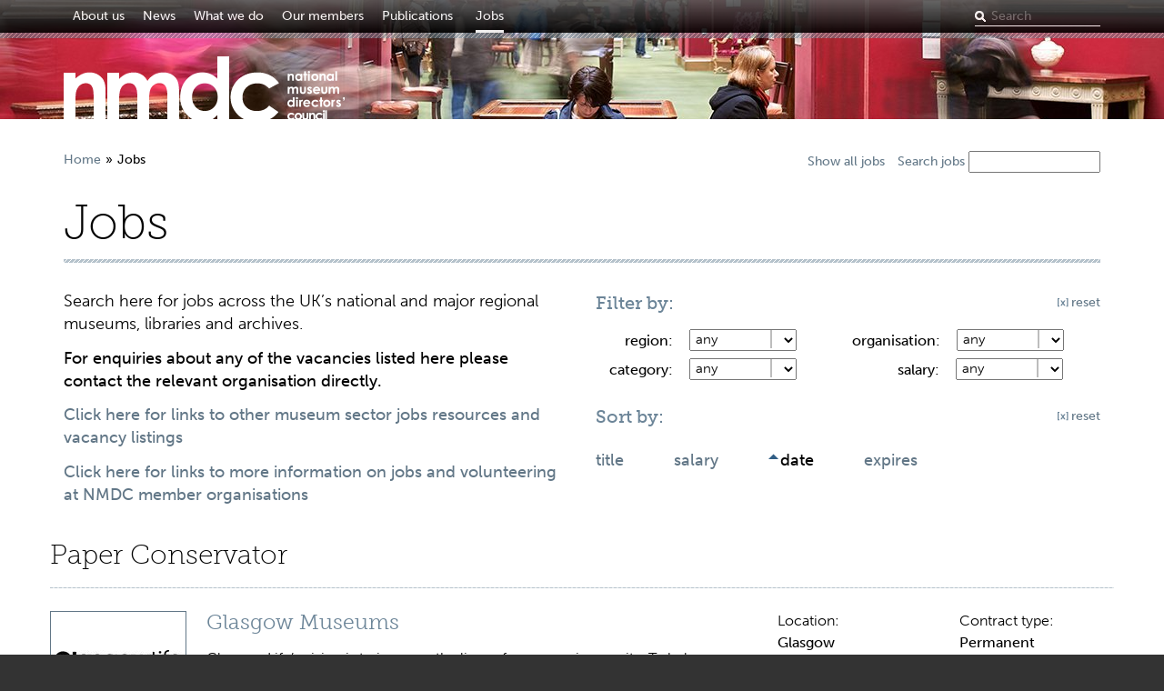

--- FILE ---
content_type: text/html; charset=utf-8
request_url: https://www.nationalmuseums.org.uk/jobs/?&sortby=date&sortorder=asc
body_size: 9233
content:







<!DOCTYPE html>
<html lang="en">
<head>
    <script src="https://app.enzuzo.com/apps/enzuzo/static/js/__enzuzo-cookiebar.js?uuid=86a9c0ca-32cb-11ef-bcd0-9f4500a99373"></script>
    <!-- Google tag (gtag.js) -->
    <script async src="https://www.googletagmanager.com/gtag/js?id=G-SP3WT98KMN"></script>
    <script>
      window.dataLayer = window.dataLayer || [];
      function gtag(){dataLayer.push(arguments);}
      gtag('js', new Date());

      gtag('config', 'G-SP3WT98KMN');
    </script>

    <script>
        gtag('consent', 'default', {
            'ad_storage': 'denied',
            'ad_user_data': 'denied',
            'ad_personalization': 'denied',
            'analytics_storage': 'denied',
            'personalization_storage': 'denied',
            'functionality_storage': 'granted',
            'security_storage': 'granted',
            'wait_for_update': 500
        });
        window.__enzuzo = window.__enzuzo || {};
        window.__enzuzo.consentMode = window.__enzuzo.consentMode || {};
        window.__enzuzo.consentMode.gtagScriptVersion = 1;
    </script>
    <meta charset="utf-8">
    <title>Jobs - National Museum Directors&#x27; Council Website</title>
    <meta content="width=device-width, initial-scale=1.0" name="viewport">
    <meta name="description" content="Association of directors and chief executives of the UK&#x27;s national museums, galleries, libraries and archives.">
    <meta name="keywords" content="UK, UK museums, national museums, NMDC, museums, galleries, gallery, art">
    <meta http-equiv="X-UA-Compatible" content="chrome=1">
    <meta http-equiv="X-UA-Compatible" content="IE=edge">
    <meta name="google-site-verification" content="YY-iybGNQ-OTbyfCSdTCDWCKGS2KCpCryFISKziqCGc" />
    <link rel="shortcut icon" href="/static/images/favicon.ico" type="image/x-icon">

    <link rel="stylesheet" href="/static/CACHE/css/output.c9d6867ec166.css" type="text/css" media="screen"><link rel="stylesheet" href="/static/CACHE/css/output.5637ee2d0589.css" type="text/css">
    <link rel="stylesheet" href="https://use.typekit.net/nvr1zwn.css">
    
    <script src="//ajax.googleapis.com/ajax/libs/jquery/1.10.2/jquery.min.js"></script>
    <!--[if lt IE 9]>
        <script src="/static/js/html5shiv.js"></script>
    <![endif]-->
    <script src="/static/CACHE/js/output.379970a80e76.js"></script>

    
    

</head>
<body id="normal">

<div class=" container-bg">
<header id="header" class="clearfix">
    <div class="top-bar">
        <div class="container">
            <nav role="navigation">
           <!-- Brand and toggle get grouped for better mobile display -->
               <div class="navbar-header">
                    <button type="button" class="navbar-toggle" data-toggle="collapse" data-target="#bs-example-navbar-collapse-1">
                        <span class="sr-only">Toggle navigation</span>
                        <span class="icon-bar"></span>
                        <span class="icon-bar"></span>
                        <span class="icon-bar"></span>
                    </button>
                </div>
                <!-- Collect the nav links, forms, and other content for toggling -->
                <div class="collapse navbar-collapse" id="bs-example-navbar-collapse-1">
                    <ul class="nav navbar-nav"><li class=""><a href="/about/">About us</a></li>
<li class=""><a href="/news/">News</a></li>
<li class=""><a href="/what-we-do/">What we do</a></li>
<li class=""><a href="/members/">Our members</a></li>
<li class=""><a href="/resources/">Publications</a></li>
<li class="active"><a href="/_jobs/">Jobs</a></li></ul>
                    <div class="navbar-right search-form">
                        <form class="search" action="/search/" method="get">
                            <label for="search" class="sr-only">Search term</label>
                            <input name="query" type="text" id="search" placeholder="Search">
                        </form>
                    </div>
                </div><!-- /.navbar-collapse -->
            </nav>
        </div>
    </div>
    <div class="top-border"></div>
        
        <div class="banner" style="background: url('/media/_thumbs_/page_images/header_images/1440/4d/09/scottish-national-gallery-exhibition-space-6.jpg')fixed center top repeat-x;">
        
        <div class="container">
            <div class="logo"></div>
        </div>
    </div>
</header>
    <div class="container">
        <div id="main">
            
<section>
    <div id="widecontent">
        <div id="contentcolumn">
            <div class="row">
                <div class="col-md-6">
                    <ol class="breadcrumb"><li><a href="/">Home</a></li><li>Jobs</li></ol>
                </div>
                <div class="col-md-6">
                    <div class="pull-right breadcrumb quicksearch">
                        <a href="/_jobs/" style="margin-right: 10px;">Show all jobs</a>
                        <a href="/jobs/search/">Search jobs</a>
                        <form method="GET" action="/jobs/search/" style="display: inline;">
                            <input name="quicksearch" id="quicksearch"></input>
                        </form>
                    </div>
                </div>
            </div>
            <div class="title-wrapper">
                <div class="row">
                    <div class="col-md-12">
                        <div class="title-wrapper-inner">
                            <h1>Jobs</h1>
                        </div>
                    </div>
                </div>
            </div>
            <!-- -->
            <div class="row">
                <div class="signup-job">
                    <div class="col-md-6 col-sm-7">
                        <div class="jobs-intro-text">
                            <p>Search here for jobs across the UK’s national and major regional museums, libraries and archives.</p>
    <p><strong>For enquiries about any of the vacancies listed here please contact the relevant organisation directly.<br></strong></p>
    <p><strong><a href="/_jobs/jobs-links/">Click here for links to other museum sector jobs resources and vacancy listings</a> &nbsp; &nbsp;&nbsp; </strong></p>
    <p><strong><a href="/_jobs/nmdc-members-jobs-websites/">Click here for links to more information on jobs and volunteering at NMDC member organisations<br><br></a></strong></p>
                        </div>
                    </div>
                    <div class="col-md-6 col-sm-7">
                        <div id="filters">
                            <form name="filter" method="get" action="." class="navform">
                                <div class="filterby">
    <p>Filter by:</p>
    <div class="jobsearchsubmit">
        <a id="resetfilters" href=".">reset</a>
    </div>
</div>    
<div class="row">

    <div class="filter">
        <label>region:</label>
        <div class="filter-controls custom-dropdown">
            <select name="region" onchange="this.form.submit()">
                <option value="">any</option>
            
                <option value="4" >East Midlands</option>
            
                <option value="6" >East of England</option>
            
                <option value="1" >London</option>
            
                <option value="8" >North East</option>
            
                <option value="9" >North West</option>
            
                <option value="12" >Northern Ireland</option>
            
                <option value="13" >Other</option>
            
                <option value="11" >Scotland</option>
            
                <option value="2" >South East</option>
            
                <option value="3" >South West</option>
            
                <option value="10" >Wales</option>
            
                <option value="5" >West Midlands</option>
            
                <option value="7" >Yorkshire &amp; Humberside</option>
            
            </select>
        </div>    
    </div>
    <div class="filter">
        <label>organisation:</label>
        <div class="filter-controls custom-dropdown">
            <select name="organisation" onchange="this.form.submit()">
            <option value="">any</option>
        
            <option value="8" >Amgueddfa Cymru-National Museum Wales</option>
        
            <option value="34" >Ashmolean Museum of Art and Archaeology</option>
        
            <option value="53" >Beamish </option>
        
            <option value="35" >Birmingham Museums Trust</option>
        
            <option value="73" >Black Country Living Museum</option>
        
            <option value="54" >Bowes Museum</option>
        
            <option value="42" >Bristol City Museum and Art Gallery</option>
        
            <option value="86" >British Film Institute</option>
        
            <option value="12" >British Library</option>
        
            <option value="13" >British Museum</option>
        
            <option value="75" >Cumbria Museums Consortium</option>
        
            <option value="71" >Derby Museums Trust</option>
        
            <option value="68" >Fitzwilliam Museum</option>
        
            <option value="28" >Fleet Air Arm Museum</option>
        
            <option value="36" >Glasgow Museums</option>
        
            <option value="58" >Horniman Museum and Gardens</option>
        
            <option value="70" >Humber Culture and Leisure Ltd</option>
        
            <option value="3" >Imperial War Museums</option>
        
            <option value="45" >Ironbridge Gorge Museum Trust</option>
        
            <option value="57" >Lakeland Arts </option>
        
            <option value="46" >Leeds Museums and Galleries</option>
        
            <option value="80" >Locomotion</option>
        
            <option value="77" >Manchester City Council</option>
        
            <option value="47" >Manchester City Galleries</option>
        
            <option value="59" >Manchester Museum</option>
        
            <option value="87" >mc7</option>
        
            <option value="10" >Museum of London</option>
        
            <option value="64" >Museum of Science &amp; Industry</option>
        
            <option value="84" >Museum of the Home</option>
        
            <option value="69" >Museums Sheffield</option>
        
            <option value="15" >National Army Museum</option>
        
            <option value="2" >National Galleries Scotland</option>
        
            <option value="4" >National Gallery</option>
        
            <option value="17" >National Library of Scotland</option>
        
            <option value="76" >National Maritime Museum Cornwall</option>
        
            <option value="32" >National Museum Directors&#x27; Council</option>
        
            <option value="38" >National Museum of the Royal Navy</option>
        
            <option value="78" >National Museums Liverpool</option>
        
            <option value="20" >National Museums Northern Ireland</option>
        
            <option value="19" >National Museums Scotland</option>
        
            <option value="33" >National Museums Scotland &amp; Tate</option>
        
            <option value="21" >National Portrait Gallery</option>
        
            <option value="67" >National Railway Museum</option>
        
            <option value="22" >Natural History Museum</option>
        
            <option value="48" >Norfolk Museums Service</option>
        
            <option value="27" >North East Museums</option>
        
            <option value="72" >Nottingham City Museums and Galleries</option>
        
            <option value="62" >Plymouth City Museum and Art Gallery</option>
        
            <option value="23" >Royal Air Force Museum</option>
        
            <option value="49" >Royal Albert Memorial Museum and Art Gallery</option>
        
            <option value="24" >Royal Armouries</option>
        
            <option value="79" >Royal Botanic Gardens Kew</option>
        
            <option value="31" >Royal Marines Museum</option>
        
            <option value="1" >Royal Museums Greenwich</option>
        
            <option value="29" >Royal Naval Museum</option>
        
            <option value="30" >Royal Navy Submarine Museum</option>
        
            <option value="50" >Royal Pavilion and Museums</option>
        
            <option value="40" >Science and Media Museum</option>
        
            <option value="82" >Science Museum</option>
        
            <option value="18" >Science Museum Group</option>
        
            <option value="25" >Sir John Soane&#x27;s Museum</option>
        
            <option value="5" >Tate</option>
        
            <option value="81" >Telegraph Museum Porthcurno</option>
        
            <option value="26" >The National Archives</option>
        
            <option value="6" >The Wallace Collection</option>
        
            <option value="55" >Thinktank</option>
        
            <option value="83" >Tullie</option>
        
            <option value="43" >University of Cambridge Museums</option>
        
            <option value="63" >University of Oxford Gardens, Libraries &amp; Museums</option>
        
            <option value="11" >Victoria &amp; Albert Museum</option>
        
            <option value="74" >Wheal Martyn</option>
        
            <option value="60" >Whitworth Art Gallery</option>
        
            <option value="56" >Wordsworth Trust</option>
        
            <option value="52" >York Museums Trust</option>
        
            </select>
        </div>
    </div>
    <div class="filter">
        <label>category:</label>
        <div class="filter-controls custom-dropdown">
            <select name="category" onchange="this.form.submit()">
                <option value="">any</option>
            
                <option value="1" >Administration</option>
            
                <option value="2" >Archivist</option>
            
                <option value="3" >Buildings and facilities</option>
            
                <option value="4" >Collections Care</option>
            
                <option value="5" >Conservation</option>
            
                <option value="6" >Curatorial</option>
            
                <option value="7" >Design</option>
            
                <option value="30" >Digital</option>
            
                <option value="8" >Education</option>
            
                <option value="9" >Events</option>
            
                <option value="10" >Exhibitions</option>
            
                <option value="11" >Financial</option>
            
                <option value="12" >Front of house/visitor services</option>
            
                <option value="13" >Fundraising / development</option>
            
                <option value="14" >Health and Safety</option>
            
                <option value="15" >HR</option>
            
                <option value="16" >IT</option>
            
                <option value="17" >Legal</option>
            
                <option value="18" >Librarian</option>
            
                <option value="19" >Marketing</option>
            
                <option value="21" >Outreach</option>
            
                <option value="22" >Photographic</option>
            
                <option value="23" >Press/PR</option>
            
                <option value="24" >Registrar</option>
            
                <option value="25" >Research</option>
            
                <option value="26" >Scientific</option>
            
                <option value="27" >Security</option>
            
                <option value="28" >Senior management</option>
            
                <option value="29" >Technician</option>
            
                <option value="32" >Trustee</option>
            
                <option value="20" >Other</option>
            
            </select>
        </div>    
    </div>   
    <div class="filter">
        <label>salary:</label>
        <div class="filter-controls custom-dropdown">
            <select name="salary" onchange="this.form.submit()">
                <option value="">any</option>
            
                <option value="na" >n/a</option>
            
                <option value="0" >&lt;£10000</option>
            
                <option value="1" >£10000-£19999</option>
            
                <option value="2" >£20000-£29999</option>
            
                <option value="3" >£30000-£39999</option>
            
                <option value="4" >£40000-£49999</option>
            
                <option value="5" >£50000-£59999</option>
            
                <option value="6" >£60000&gt;</option>
            
            </select>
        </div>    
    </div>
</div>    
    <div style="clear:both;"></div>


</div>


                            </form>
                        </div>
                <div class="col-md-6 col-sm-7">
                        <div class="sortby">
                            <p>Sort by:</p>
                            <div class="jobsearchsubmit">
                                <a id="resetfilters" href=".">reset</a>
                            </div>
                        </div>
                        <ul id="sortoptions">
                        
                            <li><a href=".?&sortby=title&sortorder=asc" class="unsorted">title</a></li>
                        
                            <li><a href=".?&sortby=salary&sortorder=asc" class="unsorted">salary</a></li>
                        
                            <li><a href=".?&sortby=date&sortorder=desc" class="sorted-asc">date</a></li>
                        
                            <li><a href=".?&sortby=expires&sortorder=asc" class="unsorted">expires</a></li>
                        
                        </ul>
                    </div>
                </div>
                </div>
            </div>
            <div class="row">
            <div class="job-description">
                

        <div id="jobs">
            
                
                
                    
                        <div class="jobs-newstitle-box-wrap">
    <div class="newstitle-box">
        <div class="row">
            <div class="col-md-12 col-sm-12 job-title">
                 <h2><a href="/jobs/job/22011/" style="float: left;">Paper Conservator</a></h2>
            </div>
        </div>
    </div>
    <div class="row">
        <div class="inner-job-box">
            <div class="col-md-8">
                <div class="media">
                     <a href="http://www.glasgowlife.org.uk/museums/Pages/home.aspx" class="pull-left imgbox">
                    
                        <img src="/media/_thumbs_/logos/140x105/b4/15/20210806_glasgowlife_logo_rgb_mono_002.jpg" style="margin:38px 0px 39px 0px">
                    
                    </a>
                    <div class="media-body">
                        <h3>Glasgow Museums</h3>
                        <p>Glasgow Life’s vision is to improve the lives of everyone in our city. To help us achieve that, we’re looking for a Paper Conservator to join our Museums &amp; Collections Conservation team.</p>
                        <p><a class="media-body-more-info" href="/jobs/job/22011/">» more information</a></p>
                        <p class="pull-left">Date posted: <span>28/11/2025</span></p>
                        <p class="pull-right">Deadline: <span>01/02/2026</span></p>
                    </div>
                </div>
            </div>
            <div class="col-md-2 col-sm-6">
                <p>Location:</p>
                <span>Glasgow</span>
                <p>Category:</p>
                <span>
                    
                        Conservation<br />
                    
                </span>
                <p>Salary:</p>
                <span>£36,272.27 - £42,116.92</span>
            </div>
            <div class="col-md-2 col-sm-6">
                <p>Contract type:</p>
                <span>Permanent</span>
                <p>Hours:</p>
                <span>Full time</span>
                <p>Telephone:</p>
                <span>0141 287 0928</span>
            </div>
        </div>
    </div>
</div>

                    
                
                    
                        <div class="jobs-newstitle-box-wrap">
    <div class="newstitle-box">
        <div class="row">
            <div class="col-md-12 col-sm-12 job-title">
                 <h2><a href="/jobs/job/22055/" style="float: left;">GLAM Research and Impact Support Officer</a></h2>
            </div>
        </div>
    </div>
    <div class="row">
        <div class="inner-job-box">
            <div class="col-md-8">
                <div class="media">
                     <a href="https://www.glam.ox.ac.uk/" class="pull-left imgbox">
                    
                        <img src="/media/_thumbs_/logos/140x105/d7/2f/ox_brand1_rev.gif" style="margin:0px 18px 0px 17px">
                    
                    </a>
                    <div class="media-body">
                        <h3>University of Oxford Gardens, Libraries &amp; Museums</h3>
                        <p>Serving the four University Museums, the Bodleian Libraries, and Oxford Botanic Garden and Arboretum, the Research and Impact team supports Oxford University Gardens, Libraries and Museums researchers to increase research and impact activity</p>
                        <p><a class="media-body-more-info" href="/jobs/job/22055/">» more information</a></p>
                        <p class="pull-left">Date posted: <span>22/12/2025</span></p>
                        <p class="pull-right">Deadline: <span>27/01/2026</span></p>
                    </div>
                </div>
            </div>
            <div class="col-md-2 col-sm-6">
                <p>Location:</p>
                <span>Central Oxford (Oxford University GLAM sites including Museum of Natural History and Pitt Rivers Museum).</span>
                <p>Category:</p>
                <span>
                    
                        Research<br />
                    
                </span>
                <p>Salary:</p>
                <span>£35,681 - £41,636 per annum</span>
            </div>
            <div class="col-md-2 col-sm-6">
                <p>Contract type:</p>
                <span>Permanent</span>
                <p>Hours:</p>
                <span>Full time</span>
                <p>Telephone:</p>
                <span>0186577132</span>
            </div>
        </div>
    </div>
</div>

                    
                
                    
                        <div class="jobs-newstitle-box-wrap">
    <div class="newstitle-box">
        <div class="row">
            <div class="col-md-12 col-sm-12 job-title">
                 <h2><a href="/jobs/job/22065/" style="float: left;">Reader Invigilation Manager</a></h2>
            </div>
        </div>
    </div>
    <div class="row">
        <div class="inner-job-box">
            <div class="col-md-8">
                <div class="media">
                     <a href="http://www.nationalarchives.gov.uk/" class="pull-left imgbox">
                    
                        <img src="/media/_thumbs_/logos/140x105/15/14/tna_new_logo.jpg" style="margin:0px 18px 0px 17px">
                    
                    </a>
                    <div class="media-body">
                        <h3>The National Archives</h3>
                        <p>We are looking for a security manager to oversee the invigilation of our document reading rooms and line manage our Reader Invigilation Team</p>
                        <p><a class="media-body-more-info" href="/jobs/job/22065/">» more information</a></p>
                        <p class="pull-left">Date posted: <span>29/12/2025</span></p>
                        <p class="pull-right">Deadline: <span>26/01/2026</span></p>
                    </div>
                </div>
            </div>
            <div class="col-md-2 col-sm-6">
                <p>Location:</p>
                <span>Kew, Richmond</span>
                <p>Category:</p>
                <span>
                    
                        Front of house/visitor services<br />
                    
                        Security<br />
                    
                </span>
                <p>Salary:</p>
                <span>£36,178</span>
            </div>
            <div class="col-md-2 col-sm-6">
                <p>Contract type:</p>
                <span>Permanent</span>
                <p>Hours:</p>
                <span>Full time</span>
                <p>Telephone:</p>
                <span>020 8392 5359</span>
            </div>
        </div>
    </div>
</div>

                    
                
                    
                        <div class="jobs-newstitle-box-wrap">
    <div class="newstitle-box">
        <div class="row">
            <div class="col-md-12 col-sm-12 job-title">
                 <h2><a href="/jobs/job/22077/" style="float: left;">Head of Major Gifts and Legacies</a></h2>
            </div>
        </div>
    </div>
    <div class="row">
        <div class="inner-job-box">
            <div class="col-md-8">
                <div class="media">
                     <a href="http://www.thebritishmuseum.ac.uk/" class="pull-left imgbox">
                    
                        <img src="/media/_thumbs_/logos/140x105/41/e0/british_museum_logo_2016.jpg" style="margin:13px 0px 14px 0px">
                    
                    </a>
                    <div class="media-body">
                        <h3>British Museum</h3>
                        <p>Join the British Museum&#x27;s Development department as their Head of Major Gifts and Legacies. This is a role suitable for fundraising leaders.</p>
                        <p><a class="media-body-more-info" href="/jobs/job/22077/">» more information</a></p>
                        <p class="pull-left">Date posted: <span>05/01/2026</span></p>
                        <p class="pull-right">Deadline: <span>26/01/2026</span></p>
                    </div>
                </div>
            </div>
            <div class="col-md-2 col-sm-6">
                <p>Location:</p>
                <span>London</span>
                <p>Category:</p>
                <span>
                    
                        Fundraising / development<br />
                    
                </span>
                <p>Salary:</p>
                <span>£58162 - £61820 per annum</span>
            </div>
            <div class="col-md-2 col-sm-6">
                <p>Contract type:</p>
                <span>Permanent</span>
                <p>Hours:</p>
                <span>Full time</span>
                <p>Telephone:</p>
                <span>020 7323 8000</span>
            </div>
        </div>
    </div>
</div>

                    
                
                    
                        <div class="jobs-newstitle-box-wrap">
    <div class="newstitle-box">
        <div class="row">
            <div class="col-md-12 col-sm-12 job-title">
                 <h2><a href="/jobs/job/22080/" style="float: left;">Preventive Conservator (Hazards)</a></h2>
            </div>
        </div>
    </div>
    <div class="row">
        <div class="inner-job-box">
            <div class="col-md-8">
                <div class="media">
                     <a href="http://www.iwm.org.uk/" class="pull-left imgbox">
                    
                        <img src="/media/_thumbs_/logos/140x105/85/d5/iwm_master_red_cmyk_a5_dl.jpg" style="margin:5px 0px 6px 0px">
                    
                    </a>
                    <div class="media-body">
                        <h3>Imperial War Museums</h3>
                        <p>Join IWM as a Preventive Conservator (Hazards) to help preserve history. Work with unique collections across sites, HMS Belfast, vehicles, aircraft, ensuring hazardous materials are managed safely with technical expertise and innovation.</p>
                        <p><a class="media-body-more-info" href="/jobs/job/22080/">» more information</a></p>
                        <p class="pull-left">Date posted: <span>05/01/2026</span></p>
                        <p class="pull-right">Deadline: <span>09/02/2026</span></p>
                    </div>
                </div>
            </div>
            <div class="col-md-2 col-sm-6">
                <p>Location:</p>
                <span>IWM Duxford / IWM London</span>
                <p>Category:</p>
                <span>
                    
                        Collections Care<br />
                    
                </span>
                <p>Salary:</p>
                <span>£33,501</span>
            </div>
            <div class="col-md-2 col-sm-6">
                <p>Contract type:</p>
                <span>Permanent</span>
                <p>Hours:</p>
                <span>Full time</span>
                <p>Telephone:</p>
                <span>n/a</span>
            </div>
        </div>
    </div>
</div>

                    
                
                    
                        <div class="jobs-newstitle-box-wrap">
    <div class="newstitle-box">
        <div class="row">
            <div class="col-md-12 col-sm-12 job-title">
                 <h2><a href="/jobs/job/22083/" style="float: left;">Head of Preventive Conservation and Operations</a></h2>
            </div>
        </div>
    </div>
    <div class="row">
        <div class="inner-job-box">
            <div class="col-md-8">
                <div class="media">
                     <a href="http://www.nationalarchives.gov.uk/" class="pull-left imgbox">
                    
                        <img src="/media/_thumbs_/logos/140x105/15/14/tna_new_logo.jpg" style="margin:0px 18px 0px 17px">
                    
                    </a>
                    <div class="media-body">
                        <h3>The National Archives</h3>
                        <p>We are looking for a highly motivated, very experienced, well respected, and creative expert to build on the success of recent years and to further develop The National Archives&#x27; preservation and operations agenda.</p>
                        <p><a class="media-body-more-info" href="/jobs/job/22083/">» more information</a></p>
                        <p class="pull-left">Date posted: <span>06/01/2026</span></p>
                        <p class="pull-right">Deadline: <span>27/01/2026</span></p>
                    </div>
                </div>
            </div>
            <div class="col-md-2 col-sm-6">
                <p>Location:</p>
                <span>Kew, Richmond, TW9 4DU</span>
                <p>Category:</p>
                <span>
                    
                        Conservation<br />
                    
                        Senior management<br />
                    
                </span>
                <p>Salary:</p>
                <span>£52,130 per annum</span>
            </div>
            <div class="col-md-2 col-sm-6">
                <p>Contract type:</p>
                <span>Permanent</span>
                <p>Hours:</p>
                <span>Full time</span>
                <p>Telephone:</p>
                <span>02039855979</span>
            </div>
        </div>
    </div>
</div>

                    
                
                    
                        <div class="jobs-newstitle-box-wrap">
    <div class="newstitle-box">
        <div class="row">
            <div class="col-md-12 col-sm-12 job-title">
                 <h2><a href="/jobs/job/22089/" style="float: left;">Head Gardener, Tate Britain</a></h2>
            </div>
        </div>
    </div>
    <div class="row">
        <div class="inner-job-box">
            <div class="col-md-8">
                <div class="media">
                     <a href="http://www.tate.org.uk/" class="pull-left imgbox">
                    
                        <img src="/media/_thumbs_/logos/140x105/c6/48/tate_logo_black_002.jpg" style="margin:25px 0px 25px 0px">
                    
                    </a>
                    <div class="media-body">
                        <h3>Tate</h3>
                        <p>This is an exciting opportunity to join the Tate Britain team as Head Gardener, responsible for the future care of The Clore Garden at Tate Britain. You will also play a critical role as an advocate and ambassador for the Clore Garden, bringing the garden to life for our visitors and volunteers.</p>
                        <p><a class="media-body-more-info" href="/jobs/job/22089/">» more information</a></p>
                        <p class="pull-left">Date posted: <span>09/01/2026</span></p>
                        <p class="pull-right">Deadline: <span>09/02/2026</span></p>
                    </div>
                </div>
            </div>
            <div class="col-md-2 col-sm-6">
                <p>Location:</p>
                <span>Millbank</span>
                <p>Category:</p>
                <span>
                    
                        Buildings and facilities<br />
                    
                        Curatorial<br />
                    
                </span>
                <p>Salary:</p>
                <span>£52,000 per annum</span>
            </div>
            <div class="col-md-2 col-sm-6">
                <p>Contract type:</p>
                <span>Contract</span>
                <p>Hours:</p>
                <span>Full time</span>
                <p>Telephone:</p>
                <span>020 7887 8888</span>
            </div>
        </div>
    </div>
</div>

                    
                
                    
                        <div class="jobs-newstitle-box-wrap">
    <div class="newstitle-box">
        <div class="row">
            <div class="col-md-12 col-sm-12 job-title">
                 <h2><a href="/jobs/job/22090/" style="float: left;">Deputy Head of Estate and Facilities</a></h2>
            </div>
        </div>
    </div>
    <div class="row">
        <div class="inner-job-box">
            <div class="col-md-8">
                <div class="media">
                     <a href="None" class="pull-left imgbox">
                    
                    </a>
                    <div class="media-body">
                        <h3>Museum of London</h3>
                        <p>London Museum tells the story of the world’s greatest city and its people. We have embarked on an extraordinary journey to create a new museum for London.</p>
                        <p><a class="media-body-more-info" href="/jobs/job/22090/">» more information</a></p>
                        <p class="pull-left">Date posted: <span>09/01/2026</span></p>
                        <p class="pull-right">Deadline: <span>26/01/2026</span></p>
                    </div>
                </div>
            </div>
            <div class="col-md-2 col-sm-6">
                <p>Location:</p>
                <span>London</span>
                <p>Category:</p>
                <span>
                    
                        Buildings and facilities<br />
                    
                </span>
                <p>Salary:</p>
                <span>60255</span>
            </div>
            <div class="col-md-2 col-sm-6">
                <p>Contract type:</p>
                <span>Permanent</span>
                <p>Hours:</p>
                <span>Full time</span>
                <p>Telephone:</p>
                <span>02078145792</span>
            </div>
        </div>
    </div>
</div>

                    
                
                    
                        <div class="jobs-newstitle-box-wrap">
    <div class="newstitle-box">
        <div class="row">
            <div class="col-md-12 col-sm-12 job-title">
                 <h2><a href="/jobs/job/22091/" style="float: left;">Garden Experience &amp; Interpretation Officer</a></h2>
            </div>
        </div>
    </div>
    <div class="row">
        <div class="inner-job-box">
            <div class="col-md-8">
                <div class="media">
                     <a href="None" class="pull-left imgbox">
                    
                    </a>
                    <div class="media-body">
                        <h3>Royal Pavilion and Museums</h3>
                        <p>Are you a creative storyteller who loves sparking curiosity and connecting with diverse audiences? Do you enjoy transforming research and ideas into engaging content and experiences? If so, we’d love to hear from you.</p>
                        <p><a class="media-body-more-info" href="/jobs/job/22091/">» more information</a></p>
                        <p class="pull-left">Date posted: <span>12/01/2026</span></p>
                        <p class="pull-right">Deadline: <span>06/02/2026</span></p>
                    </div>
                </div>
            </div>
            <div class="col-md-2 col-sm-6">
                <p>Location:</p>
                <span>Brighton</span>
                <p>Category:</p>
                <span>
                    
                        Education<br />
                    
                        Research<br />
                    
                </span>
                <p>Salary:</p>
                <span>£34,434 – £39,152 pro-rata</span>
            </div>
            <div class="col-md-2 col-sm-6">
                <p>Contract type:</p>
                <span>Temporary</span>
                <p>Hours:</p>
                <span>Part time</span>
                <p>Telephone:</p>
                <span>03000290900</span>
            </div>
        </div>
    </div>
</div>

                    
                
                    
                        <div class="jobs-newstitle-box-wrap">
    <div class="newstitle-box">
        <div class="row">
            <div class="col-md-12 col-sm-12 job-title">
                 <h2><a href="/jobs/job/22092/" style="float: left;">Senior Building Services Manager</a></h2>
            </div>
        </div>
    </div>
    <div class="row">
        <div class="inner-job-box">
            <div class="col-md-8">
                <div class="media">
                     <a href="http://www.bl.uk/" class="pull-left imgbox">
                    
                        <img src="/media/_thumbs_/logos/140x105/cc/ce/bl_logo.gif" style="margin:0px 43px 0px 43px">
                    
                    </a>
                    <div class="media-body">
                        <h3>British Library</h3>
                        <p>The British Library Estates &amp; Facilities Management department has an interesting and rewarding permanent vacancy for a Senior Building Services Manager. The role is based in St Pancras, where we provide services and support for both our sites at St Pancras, London, and Boston Spa, Yorkshire.</p>
                        <p><a class="media-body-more-info" href="/jobs/job/22092/">» more information</a></p>
                        <p class="pull-left">Date posted: <span>12/01/2026</span></p>
                        <p class="pull-right">Deadline: <span>06/02/2026</span></p>
                    </div>
                </div>
            </div>
            <div class="col-md-2 col-sm-6">
                <p>Location:</p>
                <span>St Pancras</span>
                <p>Category:</p>
                <span>
                    
                        Buildings and facilities<br />
                    
                </span>
                <p>Salary:</p>
                <span></span>
            </div>
            <div class="col-md-2 col-sm-6">
                <p>Contract type:</p>
                <span>Permanent</span>
                <p>Hours:</p>
                <span>Full time</span>
                <p>Telephone:</p>
                <span>01937</span>
            </div>
        </div>
    </div>
</div>

                    
                
                    
                        <div class="jobs-newstitle-box-wrap">
    <div class="newstitle-box">
        <div class="row">
            <div class="col-md-12 col-sm-12 job-title">
                 <h2><a href="/jobs/job/22093/" style="float: left;">Volunteer And Early Careers Coordinator</a></h2>
            </div>
        </div>
    </div>
    <div class="row">
        <div class="inner-job-box">
            <div class="col-md-8">
                <div class="media">
                     <a href="None" class="pull-left imgbox">
                    
                    </a>
                    <div class="media-body">
                        <h3>Museum of London</h3>
                        <p>The Volunteer and Early Careers Coordinator will assist with the practical planning, coordination and day-to-day delivery of our volunteering and work experience programmes, working alongside the Volunteer and Early Careers Advisor, other HR colleagues and staff from across the museum.</p>
                        <p><a class="media-body-more-info" href="/jobs/job/22093/">» more information</a></p>
                        <p class="pull-left">Date posted: <span>13/01/2026</span></p>
                        <p class="pull-right">Deadline: <span>26/01/2026</span></p>
                    </div>
                </div>
            </div>
            <div class="col-md-2 col-sm-6">
                <p>Location:</p>
                <span>London</span>
                <p>Category:</p>
                <span>
                    
                        Administration<br />
                    
                </span>
                <p>Salary:</p>
                <span>£29,171 per annum plus benefits</span>
            </div>
            <div class="col-md-2 col-sm-6">
                <p>Contract type:</p>
                <span>Contract</span>
                <p>Hours:</p>
                <span>Full time</span>
                <p>Telephone:</p>
                <span>02078145611</span>
            </div>
        </div>
    </div>
</div>

                    
                
                    
                        <div class="jobs-newstitle-box-wrap">
    <div class="newstitle-box">
        <div class="row">
            <div class="col-md-12 col-sm-12 job-title">
                 <h2><a href="/jobs/job/22094/" style="float: left;">Visitor Experience Assistant (Annualised: 1000 hours)</a></h2>
            </div>
        </div>
    </div>
    <div class="row">
        <div class="inner-job-box">
            <div class="col-md-8">
                <div class="media">
                     <a href="http://www.rafmuseum.org.uk/" class="pull-left imgbox">
                    
                        <img src="/media/_thumbs_/logos/140x105/d5/66/rafm_logo_stacked.jpg" style="margin:8px 0px 9px 0px">
                    
                    </a>
                    <div class="media-body">
                        <h3>Royal Air Force Museum</h3>
                        <p>The Royal Air Force Museum is a national museum, a Government non-departmental public body (NDPB) and a registered charity, with two sister sites at London and Midlands.</p>
                        <p><a class="media-body-more-info" href="/jobs/job/22094/">» more information</a></p>
                        <p class="pull-left">Date posted: <span>13/01/2026</span></p>
                        <p class="pull-right">Deadline: <span>01/02/2026</span></p>
                    </div>
                </div>
            </div>
            <div class="col-md-2 col-sm-6">
                <p>Location:</p>
                <span>London</span>
                <p>Category:</p>
                <span>
                    
                        Front of house/visitor services<br />
                    
                </span>
                <p>Salary:</p>
                <span>£13,852.22</span>
            </div>
            <div class="col-md-2 col-sm-6">
                <p>Contract type:</p>
                <span>Permanent</span>
                <p>Hours:</p>
                <span>Part time</span>
                <p>Telephone:</p>
                <span>0208 2052266</span>
            </div>
        </div>
    </div>
</div>

                    
                
                    
                        <div class="jobs-newstitle-box-wrap">
    <div class="newstitle-box">
        <div class="row">
            <div class="col-md-12 col-sm-12 job-title">
                 <h2><a href="/jobs/job/22095/" style="float: left;">Archive Project Cataloguer- Duncan Grant</a></h2>
            </div>
        </div>
    </div>
    <div class="row">
        <div class="inner-job-box">
            <div class="col-md-8">
                <div class="media">
                     <a href="http://www.tate.org.uk/" class="pull-left imgbox">
                    
                        <img src="/media/_thumbs_/logos/140x105/c6/48/tate_logo_black_002.jpg" style="margin:25px 0px 25px 0px">
                    
                    </a>
                    <div class="media-body">
                        <h3>Tate</h3>
                        <p>This is an exciting opportunity to join the Archive team at Tate. Based at Tate Britain, the Archive Project Cataloguer will be responsible for the cataloguing of the recently acquired Duncan Grant archive collection.</p>
                        <p><a class="media-body-more-info" href="/jobs/job/22095/">» more information</a></p>
                        <p class="pull-left">Date posted: <span>13/01/2026</span></p>
                        <p class="pull-right">Deadline: <span>26/01/2026</span></p>
                    </div>
                </div>
            </div>
            <div class="col-md-2 col-sm-6">
                <p>Location:</p>
                <span>Tate Britain, Millbank, London</span>
                <p>Category:</p>
                <span>
                    
                        Archivist<br />
                    
                        Librarian<br />
                    
                </span>
                <p>Salary:</p>
                <span>£32,479 per annum</span>
            </div>
            <div class="col-md-2 col-sm-6">
                <p>Contract type:</p>
                <span>Temporary</span>
                <p>Hours:</p>
                <span>Full time</span>
                <p>Telephone:</p>
                <span>020 7887 8888</span>
            </div>
        </div>
    </div>
</div>

                    
                
                    
                        <div class="jobs-newstitle-box-wrap">
    <div class="newstitle-box">
        <div class="row">
            <div class="col-md-12 col-sm-12 job-title">
                 <h2><a href="/jobs/job/22100/" style="float: left;">Lead Cloud Security Engineer</a></h2>
            </div>
        </div>
    </div>
    <div class="row">
        <div class="inner-job-box">
            <div class="col-md-8">
                <div class="media">
                     <a href="http://www.nationalarchives.gov.uk/" class="pull-left imgbox">
                    
                        <img src="/media/_thumbs_/logos/140x105/15/14/tna_new_logo.jpg" style="margin:0px 18px 0px 17px">
                    
                    </a>
                    <div class="media-body">
                        <h3>The National Archives</h3>
                        <p>As the Lead Cloud Security Engineer, you will lead TNA wide initiatives to protect digital assets, data and cloud infrastructure from ever evolving threats.</p>
                        <p><a class="media-body-more-info" href="/jobs/job/22100/">» more information</a></p>
                        <p class="pull-left">Date posted: <span>14/01/2026</span></p>
                        <p class="pull-right">Deadline: <span>01/02/2026</span></p>
                    </div>
                </div>
            </div>
            <div class="col-md-2 col-sm-6">
                <p>Location:</p>
                <span>Kew, Richmond</span>
                <p>Category:</p>
                <span>
                    
                        Security<br />
                    
                        Senior management<br />
                    
                        Digital<br />
                    
                </span>
                <p>Salary:</p>
                <span>£60,000 - £64,500</span>
            </div>
            <div class="col-md-2 col-sm-6">
                <p>Contract type:</p>
                <span>Permanent</span>
                <p>Hours:</p>
                <span>Full time</span>
                <p>Telephone:</p>
                <span>02083925313</span>
            </div>
        </div>
    </div>
</div>

                    
                
                    
                        <div class="jobs-newstitle-box-wrap">
    <div class="newstitle-box">
        <div class="row">
            <div class="col-md-12 col-sm-12 job-title">
                 <h2><a href="/jobs/job/22101/" style="float: left;">Commercial and Cultural Partnerships Manager, East Asia Lead</a></h2>
            </div>
        </div>
    </div>
    <div class="row">
        <div class="inner-job-box">
            <div class="col-md-8">
                <div class="media">
                     <a href="http://www.bl.uk/" class="pull-left imgbox">
                    
                        <img src="/media/_thumbs_/logos/140x105/cc/ce/bl_logo.gif" style="margin:0px 43px 0px 43px">
                    
                    </a>
                    <div class="media-body">
                        <h3>British Library</h3>
                        <p>We are seeking an experienced and commercially driven individual to lead the Library’s commercial and cultural partnerships internationally with a focus on China, East Asia and Southeast Asia.</p>
                        <p><a class="media-body-more-info" href="/jobs/job/22101/">» more information</a></p>
                        <p class="pull-left">Date posted: <span>15/01/2026</span></p>
                        <p class="pull-right">Deadline: <span>29/01/2026</span></p>
                    </div>
                </div>
            </div>
            <div class="col-md-2 col-sm-6">
                <p>Location:</p>
                <span>St Pancras</span>
                <p>Category:</p>
                <span>
                    
                        Fundraising / development<br />
                    
                </span>
                <p>Salary:</p>
                <span>£42,179 per annum</span>
            </div>
            <div class="col-md-2 col-sm-6">
                <p>Contract type:</p>
                <span>Permanent</span>
                <p>Hours:</p>
                <span>Full time</span>
                <p>Telephone:</p>
                <span>019</span>
            </div>
        </div>
    </div>
</div>

                    
                
                    
                        <div class="jobs-newstitle-box-wrap">
    <div class="newstitle-box">
        <div class="row">
            <div class="col-md-12 col-sm-12 job-title">
                 <h2><a href="/jobs/job/22102/" style="float: left;">Curator of Southern European Art</a></h2>
            </div>
        </div>
    </div>
    <div class="row">
        <div class="inner-job-box">
            <div class="col-md-8">
                <div class="media">
                     <a href="https://www.glam.ox.ac.uk/" class="pull-left imgbox">
                    
                        <img src="/media/_thumbs_/logos/140x105/d7/2f/ox_brand1_rev.gif" style="margin:0px 18px 0px 17px">
                    
                    </a>
                    <div class="media-body">
                        <h3>University of Oxford Gardens, Libraries &amp; Museums</h3>
                        <p>Ashmolean Museum is seeking a new Curator of Southern European Art who will join our Western Art department.</p>
                        <p><a class="media-body-more-info" href="/jobs/job/22102/">» more information</a></p>
                        <p class="pull-left">Date posted: <span>15/01/2026</span></p>
                        <p class="pull-right">Deadline: <span>11/02/2026</span></p>
                    </div>
                </div>
            </div>
            <div class="col-md-2 col-sm-6">
                <p>Location:</p>
                <span>Oxford (OX1 2PH)</span>
                <p>Category:</p>
                <span>
                    
                        Curatorial<br />
                    
                        Senior management<br />
                    
                </span>
                <p>Salary:</p>
                <span>£56,623 - £65,336 per annum</span>
            </div>
            <div class="col-md-2 col-sm-6">
                <p>Contract type:</p>
                <span>Permanent</span>
                <p>Hours:</p>
                <span>Full time</span>
                <p>Telephone:</p>
                <span><a href="/cdn-cgi/l/email-protection" class="__cf_email__" data-cfemail="ccbea9afbeb9a5b8a1a9a2b88caba0ada1e2a3b4e2adafe2b9a7">[email&#160;protected]</a></span>
            </div>
        </div>
    </div>
</div>

                    
                
                    
                        <div class="jobs-newstitle-box-wrap">
    <div class="newstitle-box">
        <div class="row">
            <div class="col-md-12 col-sm-12 job-title">
                 <h2><a href="/jobs/job/22103/" style="float: left;">Project Conservator</a></h2>
            </div>
        </div>
    </div>
    <div class="row">
        <div class="inner-job-box">
            <div class="col-md-8">
                <div class="media">
                     <a href="http://www.nationalarchives.gov.uk/" class="pull-left imgbox">
                    
                        <img src="/media/_thumbs_/logos/140x105/15/14/tna_new_logo.jpg" style="margin:0px 18px 0px 17px">
                    
                    </a>
                    <div class="media-body">
                        <h3>The National Archives</h3>
                        <p>Be part of a dedicated and supportive team working at the intersection of conservation, digitisation, and public access.</p>
                        <p><a class="media-body-more-info" href="/jobs/job/22103/">» more information</a></p>
                        <p class="pull-left">Date posted: <span>15/01/2026</span></p>
                        <p class="pull-right">Deadline: <span>02/02/2026</span></p>
                    </div>
                </div>
            </div>
            <div class="col-md-2 col-sm-6">
                <p>Location:</p>
                <span>Kew, Richmond</span>
                <p>Category:</p>
                <span>
                    
                        Collections Care<br />
                    
                </span>
                <p>Salary:</p>
                <span>£29.258</span>
            </div>
            <div class="col-md-2 col-sm-6">
                <p>Contract type:</p>
                <span>Temporary</span>
                <p>Hours:</p>
                <span>Full time</span>
                <p>Telephone:</p>
                <span>020 8392 5359</span>
            </div>
        </div>
    </div>
</div>

                    
                
                    
                        <div class="jobs-newstitle-box-wrap">
    <div class="newstitle-box">
        <div class="row">
            <div class="col-md-12 col-sm-12 job-title">
                 <h2><a href="/jobs/job/22104/" style="float: left;">Cloud Infrastructure Engineer</a></h2>
            </div>
        </div>
    </div>
    <div class="row">
        <div class="inner-job-box">
            <div class="col-md-8">
                <div class="media">
                     <a href="http://www.nationalarchives.gov.uk/" class="pull-left imgbox">
                    
                        <img src="/media/_thumbs_/logos/140x105/15/14/tna_new_logo.jpg" style="margin:0px 18px 0px 17px">
                    
                    </a>
                    <div class="media-body">
                        <h3>The National Archives</h3>
                        <p>Play a vital role in redeveloping our Digital offer</p>
                        <p><a class="media-body-more-info" href="/jobs/job/22104/">» more information</a></p>
                        <p class="pull-left">Date posted: <span>15/01/2026</span></p>
                        <p class="pull-right">Deadline: <span>11/02/2026</span></p>
                    </div>
                </div>
            </div>
            <div class="col-md-2 col-sm-6">
                <p>Location:</p>
                <span>Kew, Richmond</span>
                <p>Category:</p>
                <span>
                    
                        Digital<br />
                    
                </span>
                <p>Salary:</p>
                <span>£42,000 plus £2,998 Market Supplement</span>
            </div>
            <div class="col-md-2 col-sm-6">
                <p>Contract type:</p>
                <span>Permanent</span>
                <p>Hours:</p>
                <span>Full time</span>
                <p>Telephone:</p>
                <span>020 8392 5359</span>
            </div>
        </div>
    </div>
</div>

                    
                
                    
                        <div class="jobs-newstitle-box-wrap">
    <div class="newstitle-box">
        <div class="row">
            <div class="col-md-12 col-sm-12 job-title">
                 <h2><a href="/jobs/job/22105/" style="float: left;">Visitor Experience Manager (Maternity Cover)</a></h2>
            </div>
        </div>
    </div>
    <div class="row">
        <div class="inner-job-box">
            <div class="col-md-8">
                <div class="media">
                     <a href="http://www.iwm.org.uk/" class="pull-left imgbox">
                    
                        <img src="/media/_thumbs_/logos/140x105/85/d5/iwm_master_red_cmyk_a5_dl.jpg" style="margin:5px 0px 6px 0px">
                    
                    </a>
                    <div class="media-body">
                        <h3>Imperial War Museums</h3>
                        <p>We’re looking for a passionate Visitor Experience Manager to lead and deliver an outstanding visitor experience across our branch(es). You’ll champion inclusivity and accessibility, ensuring every visitor feels welcome and valued.</p>
                        <p><a class="media-body-more-info" href="/jobs/job/22105/">» more information</a></p>
                        <p class="pull-left">Date posted: <span>15/01/2026</span></p>
                        <p class="pull-right">Deadline: <span>30/01/2026</span></p>
                    </div>
                </div>
            </div>
            <div class="col-md-2 col-sm-6">
                <p>Location:</p>
                <span>IWM North</span>
                <p>Category:</p>
                <span>
                    
                        Other<br />
                    
                </span>
                <p>Salary:</p>
                <span>£34,000-£36,000 per annum (Dependant on experience)</span>
            </div>
            <div class="col-md-2 col-sm-6">
                <p>Contract type:</p>
                <span>Temporary</span>
                <p>Hours:</p>
                <span>Full time</span>
                <p>Telephone:</p>
                <span>n/a</span>
            </div>
        </div>
    </div>
</div>

                    
                
                    
                        <div class="jobs-newstitle-box-wrap">
    <div class="newstitle-box">
        <div class="row">
            <div class="col-md-12 col-sm-12 job-title">
                 <h2><a href="/jobs/job/22106/" style="float: left;">Senior Preventive Conservator</a></h2>
            </div>
        </div>
    </div>
    <div class="row">
        <div class="inner-job-box">
            <div class="col-md-8">
                <div class="media">
                     <a href="https://group.sciencemuseum.org.uk/" class="pull-left imgbox">
                    
                        <img src="/media/_thumbs_/logos/140x105/69/e9/smg_logo_black.jpg" style="margin:10px 0px 10px 0px">
                    
                    </a>
                    <div class="media-body">
                        <h3>Science Museum Group</h3>
                        <p>Do you have an interest in preventive conservation and protecting collections before damage occurs?</p>
                        <p><a class="media-body-more-info" href="/jobs/job/22106/">» more information</a></p>
                        <p class="pull-left">Date posted: <span>16/01/2026</span></p>
                        <p class="pull-right">Deadline: <span>13/02/2026</span></p>
                    </div>
                </div>
            </div>
            <div class="col-md-2 col-sm-6">
                <p>Location:</p>
                <span>City of London, London</span>
                <p>Category:</p>
                <span>
                    
                        Collections Care<br />
                    
                </span>
                <p>Salary:</p>
                <span>Up to £38870 per annum + 35 hours per week</span>
            </div>
            <div class="col-md-2 col-sm-6">
                <p>Contract type:</p>
                <span>Permanent</span>
                <p>Hours:</p>
                <span>Full time</span>
                <p>Telephone:</p>
                <span>01904 685795</span>
            </div>
        </div>
    </div>
</div>

                    
                
                
    
    <div class="pagination">
        
        
            
                
                    <span class="current page">1</span>
                
            
        
            
                
                    <a href="?page=2&amp;sortby=date&amp;sortorder=asc" class="page">2</a>
                
            
        
            
                
                    <a href="?page=3&amp;sortby=date&amp;sortorder=asc" class="page">3</a>
                
            
        
        
            <a href="?page=2&amp;sortby=date&amp;sortorder=asc" class="next">
                next ››
            </a>
        
    </div>


            
        </div>

            </div>
        </div>
    </div>
</section>

        </div>

        
        <div id="footer">
            <div class="row">
                <div class="col-md-12">
                    <p>National Museum Directors' Council, National Museums Liverpool, World Museum, William
Brown Street, Liverpool, L3 8EN</p>
                </div>
            </div>
            <div class="row">
                <div class="col-md-5">
                    <p style="margin: 0px;">©2026 National Museum Directors’ Council</p>
                </div>
                <div class="col-md-5 col-md-offset-2">
                    <ul class="nav pull-right">
                        <li><a href="/privacy-and-cookies/">Privacy and Cookies</a></li>
                        <li><a href="/about/contact/">Contact us</a></li>
                        <li><a href="javascript:void(0)" ez-show-preferences id="id-ez-show-preferences">Cookie Preferences</a></li>
                    </ul>

                </div>
            </div>
            
        </div>
        
            
    </div>
</div>
        <script data-cfasync="false" src="/cdn-cgi/scripts/5c5dd728/cloudflare-static/email-decode.min.js"></script><script>
            function getCookie(name) {
              const value = `; ${document.cookie}`;
              const parts = value.split(`; ${name}=`);
              if (parts.length === 2) return parts.pop().split(';').shift();
            }
            function showInitialCookiePref(){
                if(getCookie('cookies-functional')){

                }else{
                  $('[ez-show-preferences]')[0].click();
                }
            }
            $(function(){
                setTimeout('showInitialCookiePref()', 5000)
            });
            if($('.ixxy-admin-panel').length==0){
                $.get('/admin_panel/', {'page_url': window.location.pathname}, function(result){
                    $('body').append(result['admin_panel_html'])
                })
            }
        </script>
    <script defer src="https://static.cloudflareinsights.com/beacon.min.js/vcd15cbe7772f49c399c6a5babf22c1241717689176015" integrity="sha512-ZpsOmlRQV6y907TI0dKBHq9Md29nnaEIPlkf84rnaERnq6zvWvPUqr2ft8M1aS28oN72PdrCzSjY4U6VaAw1EQ==" data-cf-beacon='{"version":"2024.11.0","token":"41d5505168da4cdf94be2d2f34307db9","r":1,"server_timing":{"name":{"cfCacheStatus":true,"cfEdge":true,"cfExtPri":true,"cfL4":true,"cfOrigin":true,"cfSpeedBrain":true},"location_startswith":null}}' crossorigin="anonymous"></script>
</body>
</html>


--- FILE ---
content_type: text/css
request_url: https://www.nationalmuseums.org.uk/static/CACHE/css/output.5637ee2d0589.css
body_size: 5305
content:
*{padding:0;margin:0}section ul li{font-weight:200}.col-md-8 ul li a{text-decoration:underline}p a{text-decoration:underline}* h1{font-size:53px;font-family:'museo-slab'}* h2{margin-top:0!important}.media>.pull-left{margin-right:0!important}#home img{display:block;max-width:100%;height:auto;width:100%}body{background-color:#333}.container{}.container-bg{background-color:white;width:1440px;margin:0 auto;max-width:100%}#normal .banner{height:131px}#main p strong{font-weight:500}#home #main p{margin-top:0!important}#main p{font-weight:200}#main iframe{width:100%;height:-moz-available;height:-webkit-fill-available;height:fill-available}.top-bar{font-family:'museo-sans';font-weight:500;font-size:14px;height:36px;max-width:100%;width:1440px;position:fixed;z-index:1;opacity:0.9;-khtml-opacity:.90;-moz-opacity:.90;-ms-filter:”alpha(opacity=90)”;filter:alpha(opacity=90);filter:progid:DXImageTransform.Microsoft.Alpha(opacity=0.9);-ms-filter:"progid:DXImageTransform.Microsoft.Alpha(Opacity=90)";background:rgb(0,0,0);background:-moz-linear-gradient(270deg,rgb(0,0,0) 0%,rgb(86,86,86) 100%);background:-webkit-linear-gradient(270deg,rgb(0,0,0) 0%,rgb(86,86,86) 100%);background:-o-linear-gradient(270deg,rgb(0,0,0) 0%,rgb(86,86,86) 100%);background:-ms-linear-gradient(270deg,rgb(0,0,0) 0%,rgb(86,86,86) 100%);background:linear-gradient(0deg,rgb(0,0,0) 0%,rgb(86,86,86) 100%)}.navbar-collapse{padding:0;max-height:100%}.container h1{font-weight:100}.navbar-nav{margin:0}.navbar-nav li a{line-height:36px;color:white;padding-top:0;padding-bottom:0}.navbar-nav li.active a{border-bottom:3px solid #ffffff;padding-left:0;padding-right:0;margin:0 15px;padding-top:3px;line-height:30px}.navbar-right{padding-left:15px}.search{background:url(/static/images/search.png?94c97d321b18) no-repeat;background-position:left center;border:none;color:#ffffff;margin-top:8px;padding-left:18px;border-bottom:1px solid #ffffff}.search input{background-color:transparent!important;border:none!important;background:transparent!important;color:#ffffff}.search input[placeholder]{color:#ffffff!important}.search .gsc-search-button{display:none}.search .gsc-clear-button{display:none}.nav>li>a:hover,.nav>li>a:focus{background:transparent!important}.navbar-toggle{background-color:#ffffff!important;float:left!important;margin-right:0!important}.icon-bar{background-color:#000000}.banner{height:297px;margin-bottom:35px}#home .logo{background:url(/static/images/logo.png?94c97d321b18) no-repeat left bottom;height:297px;margin-top:3px}#normal .logo{background:url(/static/images/logo-norm_page.png?94c97d321b18) no-repeat left bottom;height:132px;margin-top:3px}.top-border{background:url(/static/images/top-border.png?94c97d321b18);height:6px;max-width:100%;width:1440px;position:fixed;top:36px;z-index:100}.sign-up{background:url(/static/images/signup-bg.png?94c97d321b18) repeat-x center;height:95px;margin:0 auto 10px;width:300px}.form-control::-moz-placeholder{text-align:center}.form-control:-moz-placeholder{text-align:center}.form-control:-ms-input-placeholder{text-align:center}.form-control::-webkit-input-placeholder{text-align:center}.sign-up label{font-family:'museo-slab';width:100%;text-align:center;color:#ffffff;font-size:20px;line-height:22px;margin:4px 0}.sign-up .form-control{width:95%;margin:0 auto;border-radius:0;font-size:13px}.sign-up .form-control:focus{border-color:transparent}#home h3,#rightcolumn h3{margin:0}#main h3{font-weight:300;line-height:34px}#normal h2{font-weight:200!important;clear:both}h3 a:after{content:"»";padding-left:8px}.aside .nav{margin-left:0}span#newsletter-heading{display:block;padding-bottom:16px;color:#6c8598}.aside li a{padding:10px 0 5px 0!important;line-height:23px}aside a:hover{text-decoration:underline!important}.aside li.active{padding:10px 0 15px -15px!important;padding-left:15px;margin-left:-15px}.share-socials{background-color:#E9EDF0;height:65px;display:inline-block;margin-top:25px}.share-socials p{font-size:20px;font-weight:100!important;margin-bottom:0;line-height:65px;float:left;font-style:italic;margin-top:0!important}.share-socials ul li{width:32px;height:32px;float:left;margin:15px 14px 0 14px;background-size:32px}.facebook{background:url(/static/images/social-facebook-logo.png?f4db7169db6c) no-repeat left center}.twitter{margin-right:15px;background:url(/static/images/social-x-logo.png?f4db7169db6c) no-repeat left center}.linkedin{background:url(/static/images/social-linkedin-logo.png?f4db7169db6c) no-repeat left center}.social a{height:32px;width:32px;display:block;float:right;margin-left:15px}#rightcolumn p,#signup-form p{font-size:13px;font-weight:500;line-height:19px}.info-box h3,#rightcolumn h3,.newsitem h6,.newsitem h3,.news-details h2,.job-description h4{color:#6D8592}.info-box p{font-size:15px;line-height:22px;margin-top:15px;font-weight:200!important}.info-box .caption a{font-size:15px;display:block;font-weight:500}.infobox-wrapp{margin-top:10px}.news-rightcolumn-navigation a{line-height:40px;text-decoration:none}.news-title h3{font-weight:300;padding-top:10px}#rightcolumn{margin:0 auto;max-width:300px}#rightcolumn a{font-size:12px}.aside h3{font-weight:300}#home #rightcolumn h3{background:transparent}#home .main-content h3,.aside h3,.job h4{font-family:'museo-slab';background:url(/static/images/sub-heading-bg.png?94c97d321b18) repeat-x bottom center}.customize-style h2{font-size:30px;font-family:'museo-slab'}.customize-style-bg h2{padding-bottom:16px;background:url(/static/images/sub-heading-bg.png?94c97d321b18) repeat-x bottom center}#rightcolumn h3{border-bottom:none;padding-bottom:5px}#normal .customize-style h3{font-family:'museo-slab';font-size:23px;font-weight:300;line-height:23px;background:url(/static/images/news-sub-heading-bg.png?94c97d321b18) repeat;padding:10px 0 6px 3px;clear:both}.customize-style img{max-width:100%}.main-content h2{font-weight:300}.recommendations{font-weight:500}.title-wrapper-inner h2{font-size:28px}#contentcol1 a,#contentcol2 a{font-size:15px}.see-all{font-size:12px;line-height:25px;margin-top:-35px}.newsitem .media .media-body .readmore{float:none}.readmore{float:right;line-height:28px}.readmore a{text-decoration:none}.readmore a:hover{text-decoration:underline}#normal .newsitem{margin-bottom:15px}.newsitem h6{font-weight:500;padding:2px 3px 0 3px;background:url(/static/images/news-sub-heading-bg.png?94c97d321b18) repeat;font-family:'museo-slab';margin-top:0px;line-height:23px}.newsitem h2{font-weight:normal;color:#6d8592;margin:0;padding:0 2px 6px 2px}.newsdate{font-family:'museo-sans';font-size:12px;color:#999999}.main-content blockquote{background:url(/static/images/nav-active.png?94c97d321b18) repeat-y;display:inline-block;float:right;width:320px;margin-right:-220px;margin-left:30px;border:none;font-family:'museo-slab';border-left:none;padding:0 25px}.main-content blockquote p{font-size:30px;font-weight:100!important;font-style:italic}.main-content .nav{font-family:'museo-slab';font-weight:500;padding-bottom:25px}.main-content .nav li.active{background:url(/static/images/nav-active.png?94c97d321b18) repeat-y left;font-weight:500}.main-content .nav li.active a{color:#000000;padding:0!important;margin:12px 0}ul{margin-left:15px}#widecontent ul li{font-weight:200}.breadcrumb{background-color:transparent!important;border-radius:0;margin-bottom:0!important;padding:8px 15px;font-size:14px;padding:0!important;font-weight:500}.breadcrumb .active{color:#000000!important}.breadcrumb>li+li:before{content:"»"!important;color:#000000!important}.quicksearch{font-weight:500}a img{border:0}a button,a.button{text-decoration:none}a:link{color:#627787}a:visited{color:#627787}a:hover{color:#c4c4c4}a:active{color:#627787}.job-title a{font-size:30px!important;font-weight:200!important;color:#000000;margin:0px!important}.fulljob a.button,.job a.button{text-decoration:none;font:bold 12px Arial;text-decoration:none;background-color:#EEEEEE;color:#333333;padding:2px 6px 2px 6px;border-top:1px solid #CCCCCC;border-right:1px solid #777;border-bottom:1px solid #777;border-left:1px solid #CCCCCC}.fulljob a.button:hover,.job a.button:hover{border-top:1px solid #777;border-right:1px solid #111;border-bottom:1px solid #111;border-left:1px solid #777}.fulljob a.button:active,.job a.button:active{border-top:1px solid #ccc;border-right:1px solid #ccc;border-bottom:1px solid #ccc;border-left:1px solid #ccc}.newsitem p,.event p{margin-bottom:7px}.member{font-size:12px;color:#bebdbd}.news-item-info-box{padding:0 15px}.col-xs-customized p{margin:0!important}.member h2{font-size:14px;color:#6d8592;font-weight:bold;width:190px;padding-bottom:3px;border-bottom:1px dotted #6d8592}.member .address{display:block;font-size:11px;line-height:13px}.member .caption{width:148px;padding:5px 3px 10px 3px;font-size:8px}.member a{text-decoration:none;display:block;text-align:center}.member a.imgbox,#jobs .media a.imgbox,.go-web a{border:1px solid;width:140px;height:105px;padding:4px;display:inline-table}.member .info{position:relative;top:0;height:110px}.eventinfo{padding-bottom:5px}.newsitem img,.event img{float:left;padding-right:0}.newsitem .publishdate{font-size:9px;color:#999;padding-top:4px}.event .date,.event .venue,.event .price{font-size:11px;font-weight:normal;margin:0 5px 0 0;display:inline}#footer{height:200px;border-top:6px solid #6c8598;margin-top:30px}#footer a{text-decoration:none}#footer em{font-style:normal;color:#939598}#footer p{margin-top:25px;font-size:16px;font-family:'museo-sans';line-height:normal;font-weight:500}#slideshow{height:184px;margin-bottom:16px}#slideshow img{display:none}#navigation{padding:0;margin:0}#navigation ul{list-style-type:none;padding:0;margin:0}#navigation ul li{margin:0;padding:0;display:block;background-image:none;border-bottom:1px solid white}#navigation ul a,#navigation ul span{display:block;padding:0 0 15px 0;margin:0;text-decoration:none;font-size:14px;color:#444}#navigation ul ul li{padding:0 0 0 7px;margin:-12px 0 12px 0;background-image:url(/static/images/navdot1.gif?94c97d321b18)!important;background-position:0 6px;background-repeat:no-repeat}#navigation ul ul li a,#navigation ul ul li span{padding:0;margin:0;margin-bottom:5px;font-size:13px;line-height:15px}#navigation ul ul ul li{padding:0 0 0 7px;margin:0}#navigation ul li a:hover{color:#c4c4c4}#navigation .selected{color:#6d8592}table.document-list{padding:0;margin:0;width:100%}table.document-list td{margin:0;padding:3px;border:1px solid #eef}table.login-form{padding:0;margin:0}table.login-form td{margin:0;padding:3px;text-align:right}hr{border:0;margin:4px auto 14px auto;color:#C6CFDC;background-color:#C6CFDC;height:1px}.grey{color:#909090}#newsletter h1{text-align:right;width:100%;color:#9eabb2;font-size:19.5px;font-weight:normal}#newsletter h2{color:white;background-color:#6d8592;font-size:18px;margin:16px 0;padding:4px 0 4px 8px}#newsletter h3{color:#6c8492;font-size:18px;margin:0;padding:0;padding-bottom:10px}#newsletter h4{color:#000000;font-size:16px;margin:0;padding:0;padding-bottom:10px}#newsletter ul#contents{color:#6d8592;font-size:13.34px;font-weight:normal;padding:0 0 13px 0;margin:0}#newsletter ul#contents li{padding:0;margin:0;padding-left:20px}#newsletter #newsletter-introduction td{width:50%;vertical-align:top}#filters{padding-right:0;padding-top:0;padding-bottom:20px;width:100%}.filter{padding-bottom:2px;padding-right:5px;float:left;width:100%}.filter label{margin:0;padding-left:4px;font-size:16px;line-height:30px;font-weight:500;float:left;text-align:right}.filter select{padding:0;padding-left:2px;padding-bottom:2px;font-size:15px;font-weight:200;width:100%}.filter select option{padding-left:5px}.filter-controls{float:left;margin:0 0 0 18px}.custom-dropdown{position:relative}.custom-dropdown:before{border-left:2px solid #bdbdbd;bottom:3px;top:3px;position:absolute;content:"";right:27px}#filters .newstitle-box p,.sortby p,.filterby p{font-weight:500!important;font-family:'museo-slab';font-size:20px;color:#6c8598}.sortby p,.filterby p{display:inline-block}#jobs{margin:0}.job{margin:0;background-color:white;padding-bottom:10px;margin-bottom:10px;width:100%}.job h1{margin-top:45px}.job h3 a{color:white;text-decoration:none}.job h4{margin:0;padding:0;padding:50px 0 15px 0;font-size:24px;font-weight:300!important}.job h5{margin:0;padding:0;padding-top:8px;font-size:100%;font-weight:bold;color:#305d84;padding-left:8px}.job p{margin:20px 0 0 0}.job span{margin-bottom:15px;font-weight:500}.job table{margin-left:4px;margin-bottom:8px}col.item{font-weight:bold}#footer .nav li{float:left;font-size:12px;margin-top:23px;font-weight:500}#footer .nav>li>a{padding:0 15px}.date-added{padding-top:8px;font-weight:bold;color:#305d84}.deadline{font-weight:bold;color:#305d84;text-align:right}#sortoptions{padding:0;margin:10px 0 40px 0}#sortoptions li{display:inline;list-style-type:none;background-image:none;padding:0}.job-details{width:95%}.search input{width:120px;height:16px}.sorted-asc{margin:0;padding:0;padding-left:13px;background-image:url(/static/images/tri-up.gif?94c97d321b18);background-repeat:no-repeat;background-position:0 4px}.sorted-desc{margin:0;padding:0;padding-left:13px;background-image:url(/static/images/tri-down.gif?94c97d321b18);background-repeat:no-repeat;background-position:0 6px}.sorted-asc,.sorted-desc{color:#000000!important}.sorted-asc,.sorted-desc,.unsorted{font-weight:500}.unsorted{margin:0;padding:0}#jobsearch{width:100%;text-align:right;white-space:nowrap;margin-bottom:5px}#jobsearch form{display:inline}input#jobsearchsubmit{}.jobsearchsubmit{display:block;float:right}.jobspdf{float:right;font-size:10px;padding:2px 4px 0 0;font-weight:normal}.backlink{float:right;padding-bottom:5px;font-size:10px}#resetfilters{font-size:75%;background:url(/static/images/reset.png?94c97d321b18) left center no-repeat;padding-left:15px}.fulljob{font-size:80%}#newsletter_signup{font-size:80%}#newsletter_signup label{display:block;color:#bbb;width:120px}#newsletter_signup input{width:118px}#newsletter_signup{margin-top:30px}#newsletter_signup h3{margin-bottom:5px}#newsletter_signup input{margin-top:3px}#newsletter_signup div#response{margin-top:5px;color:#dd7700}#newsletter_signup2{margin-bottom:15px}.title-wrapper{margin-bottom:30px;margin-top:25px}.title-wrapper h1,.title-wrapper h2{margin:0}#Stretch:after{clear:both;content:"";display:block}.breadcrumbs:before{content:"";float:left;height:100%}.title-wrapper,.title-wrapper-inner{-moz-transform:rotateX(180deg);-ms-transform:rotateX(180deg);-o-transform:rotate(180deg);-webkit-transform:rotateX(180deg);transform:rotateX(180deg)}.title-wrapper-inner{padding-bottom:16px;background:url(/static/images/sub-heading-bg.png?94c97d321b18) repeat-x bottom center}.title-wrapper-inner.visible-sm.visible-xs{margin-bottom:30px}.aside .title-wrapper-inner{transform:none;-moz-transform:none;-ms-transform:none;-o-transform:none;-webkit-transform:none}.newsitem .newstitle-box h2 a{font-size:30px!important;font-family:'museo-slab';padding-bottom:10px;font-weight:300}.newstitle-box .media .img-wrap img{margin-right:20px}.newstitle-box .media .img-wrap .img-black-bg{width:221px}.newstitle-box .media-body span.readmore{margin-bottom:30px}.nmdcnews-twitter{background:url(/static/images/social-x-logo.png?f4db7169db6c) no-repeat left center;background-size:16px;padding-left:25px;font-size:16px;font-weight:500}#widecontent .newsitem h2,.news-details h2{margin:50px 0 20px 0;font-family:'museo-slab';line-height:40px!important;border-bottom:2px solid #b5c2cb;padding-bottom:20px}.news-details h3{border-bottom:none;padding:10px 5px}#widecontent .publishdate{font-size:20px;color:rgba(149,149,149,1);font-weight:100}.newsitem .newstitle-box h2{background:url(/static/images/sub-heading-bg-small.png?94c97d321b18) repeat-x bottom center}.newstitle-box a{font-size:16px;font-family:'museo-slab';font-weight:500}.pagination{width:100%;text-align:center}.page{margin:0 14px;font-family:'museo-slab'}.pagination .prev{float:left}.pagination .next{float:right}#normal .signup-job h3{margin-bottom:0}#normal .aside .sign-up{width:100%}#normal .aside .sign-up .form-control{width:95%;text-align:center}.news-details h2{background:url(/static/images/news-sub-heading-bg.png?94c97d321b18) repeat;margin-bottom:0;font-size:30px;padding:8px 0 5px 2px}.news-details h3{background:url(/static/images/news-sub-heading-bg.png?94c97d321b18) repeat;font-size:23px;font-weight:300;line-height:23px;padding:10px 0 6px 3px}.news-details h2 a{vertical-align:middle;font-size:30px;font-family:'museo-slab';font-weight:100}.news-details img{width:100%;max-width:100%;height:auto}#home .newsitem{margin-bottom:18px}.img-wrap{position:relative;margin-bottom:15px}.img-black-bg{position:absolute;width:100%;background-color:#000000;bottom:0;color:#ffffff;font-size:12px;line-height:25px;padding-left:5px;opacity:0.7;-khtml-opacity:.70;-moz-opacity:.70;-ms-filter:”alpha(opacity=70)”;filter:alpha(opacity=70);filter:progid:DXImageTransform.Microsoft.Alpha(opacity=0.7);-ms-filter:"progid:DXImageTransform.Microsoft.Alpha(Opacity=70)"}span.img-black-bg{display:block}.visit-website{width:148px!important}#widecontent .caption a{display:block;text-align:center;font-size:16px}.members{padding-top:20px}.members .row{padding-top:10px}.member-info{font-size:15px;padding-left:8px!important;min-width:48%}.member a{font-weight:200}.info-name a{font-weight:500}.info-position p{font-weight:200!important}#widecontent h4{font-weight:500;background:url(/static/images/sub-heading-bg-small.png?94c97d321b18) repeat-x bottom center;padding-bottom:4px;margin-top:0px;margin-bottom:6px;font-family:'museo-slab';font-size:18px}.signup-job h4{background:transparent!important}.signup-job h3,.signup-job h4{font-family:'museo-slab';line-height:34px;background:transparent}.sign-up label{font-weight:500}.signup-job h3{margin-top:0}.signup-job .sign-up{margin:0!important;float:right}.signup-job .sign-up label{margin:11px 0!important}#jobs .jobsearchsubmit{float:none;display:inline-block;margin-left:210px}#jobs .newstitle-box{background:url(/static/images/sub-heading-bg-small.png?94c97d321b18) repeat-x bottom center}.jobs-newstitle-box-wrap{margin-bottom:50px}#jobs .newstitle-box a{font-weight:500;font-size:18px;float:right;margin-top:5px}.job-description h2{display:inline-block;font-family:'museo-slab';font-weight:300;margin-top:0}#jobs .newstitle-box h2{font-size:30px;background-color:transparent}.job-description h3{margin-top:5px;font-family:'museo-slab'}.inner-job-box{margin-top:15px}.job-description p{font-size:16px;margin:10px 0 0 0}.job-description .inner-job-box span{font-size:16px;line-height:22px!important}.media-body span{font-size:14px;font-weight:500}.job-description .media a{margin:10px 22px 0 0!important}#jobs .media-body a{border:none}#jobs .media-body h3{border:none;color:#6C8598}#jobs .media-body-more-info{border:none;text-decoration:none}.job h1{font-size:48px}.job img{margin:40px 0 20px 0;max-width:100%}.floatleft{margin:0 22px 12px 0;float:left;max-width:100%;max-height:100%;display:block;height:auto;width:auto}.floatright{margin:0 0 22px 12px;float:right;max-width:100%;max-height:100%;display:block;height:auto;width:auto}img.left{display:block;margin-right:auto;max-width:100%;height:100%}img.right{display:block;margin-left:auto;max-width:100%;height:100%}.img-caption img{max-width:100%}.center{display:inline-block;margin-left:auto;margin-right:auto;max-width:100%;height:100%}@media (min-width:993px){#home #rightcolumn{float:right}.navbar-nav li a{padding-left:10px;padding-right:10px}#normal .aside .sign-up label{line-height:22px;margin:0;padding:5px 10px 0}.go-web,.visit-website{float:right}.filter-controls{max-height:140px;min-width:100px;width:118px}.go-web{margin:0 0 15px 0}.filter{width:50%}.filter label{max-width:120px;min-width:100px}#sortoptions li{margin-right:50px}}@media (min-width:769px) and (max-width:992px){#rightcolumn{max-width:100%!important}.navbar-nav{font-size:12px}.navbar-nav li a{padding-left:8px!important;padding-right:8px!important}.main-content blockquote{margin-right:0!important}.main-content blockquote p{font-size:40px!important}img.floatright{margin-right:0!important}.search{font-size:12px}#normal .aside .sign-up{width:300px;margin:0 0 30px}.go-web{margin:15px 0 15px 0}.share-socials{margin-bottom:20px}.filter{width:100%}.filter label{width:100px}.filter-controls{width:50%}#sortoptions li{margin-right:38px}}@media (max-width:768px){.container{padding:0 15px}.top-bar{font-size:12px!important}.search{margin:0 0 15px 15px}#rightcolumn{max-width:100%!important}.main-content .nav{font-size:16px!important}h2{font-size:29px!important}.main-content blockquote{margin-right:20px!important;width:300px!important}.main-content blockquote p{font-size:30px!important}img.floatright{margin-right:20px!important}.job-description .newstitle-box h3{padding-bottom:25px}.job-description .newstitle-box a{left:0;margin-bottom:5px}#normal .aside .sign-up{width:300px;margin:0 0 30px}.filter label{width:100px}.filter-controls{width:118px}.filter{margin-bottom:10px!important;width:100%}#home .logo{background-size:100%!important}.go-web{margin:15px 0 15px 0}.share-socials{margin-bottom:20px}.inner-job-box .media p{float:left!important}#sortoptions li{margin-right:50px}}@media (max-width:767px){#main h3,#rightcolumn h3{font-size:20px}#rightcolumn{padding:0}.navbar-collapse{background-color:#000000}h1{font-size:43px}.member{margin:6px 3px}.share-socials ul li{margin:15px 5px 0}#normal .aside .sign-up{width:300px}.pagination{font-size:15px}.page{margin:0 11px}.member .caption a{margin:15px 0}.news-item-img-wrap{width:66.6667%;float:left}.news-item-info-box{padding:0 15px}.inner-job-box .media p{width:100%}.go-web{margin:15px 0 15px 0}}@media (max-width:480px){.col-xs-customized{width:100%}.col-xs-customized p{margin-bottom:0}.col-xs-customized .info-name{margin-bottom:15px}.col-md-4,.col-md-12{padding:0;width:100%}.pagination{font-size:13px}.page{margin:0 2px}.newstitle-box h1{margin-bottom:30px}.member img{max-width:100%}img.floatright{margin-right:0;width:100%}#home .banner{height:197px!important}#home .logo{background-size:100%;height:197px}#normal .logo{background-size:100%}.media{display:table;border-collapse:separate;border-spacing:5px}.media>pull-left{display:table-footer-group}.media>.member-info{display:table-header-group}.search{margin:0 0 15px 15px}.share-socials ul{margin-left:5px}.share-socials{padding-right:5px;margin-bottom:20px;display:block}.share-socials p{font-size:18px}.share-socials ul li{margin:15px 2px 0}#jobs .newstitle-box a{margin:0 0 15px}#jobs .jobsearchsubmit{line-height:45px;margin-left:0;float:right}.inner-job-box .media-body{width:100%}.inner-job-box .media-body h3{margin:20px 0 0 0}.inner-job-box .media p{width:100%}.news-item-img-wrap{width:100%;float:left}#sortoptions li{margin-right:18px}#normal .aside .sign-up{width:100%}.row{margin:0}#home .sign-up{width:270px}}.jobs-intro-text a{text-decoration:none}.jobs-intro-text a:hover{text-decoration:underline!important}#email_html a[id^='section']{padding-top:65px;margin-top:-65px;display:inline-block;outline:none}#email_html a[id^='article']{padding-top:50px;margin-top:-50px;display:inline-block;outline:none}#email_html h4 a{padding-top:65px;margin-top:-65px;display:inline-block;outline:none}#email_html td[bgcolor='#6c8492'] a{padding-top:65px;margin-top:-65px;display:inline-block;outline:none}.mailchimp-button{height:0;width:0;border:0;overflow:hidden}